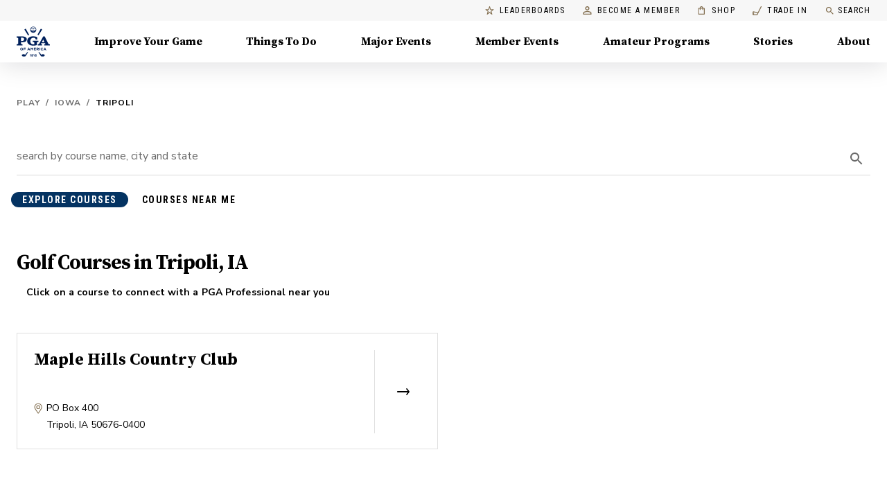

--- FILE ---
content_type: application/javascript
request_url: https://api.lightboxcdn.com/z9gd/43802/www.pga.com/jsonp/z?cb=1769396225834&dre=l&callback=jQuery1124046168380978445667_1769396225813&_=1769396225814
body_size: 1020
content:
jQuery1124046168380978445667_1769396225813({"dre":"l","success":true,"response":"[base64].[base64].VBlyZcwqDAP2yBi0ZnZgUeXWO3-dIBYLuyBMGiExRn0X6R1CRZB4LkxFPVcYnXK8hyDXBnQtW1gMFYCxEFLlpDELUQAAXxwoA_"});

--- FILE ---
content_type: image/svg+xml
request_url: https://images.ctfassets.net/56u5qdsjym8c/41ekBHNikZNh7EZEz7KymF/cb8e3220fd9ae4b12f84ba4811c25297/star-sharp.svg
body_size: 467
content:
<svg width="13" height="14" viewBox="0 0 13 14" fill="none" xmlns="http://www.w3.org/2000/svg">
<path d="M6.51269 0.00195312C6.76653 0.00195312 6.99498 0.179639 7.07114 0.433477L8.36571 4.4695H12.4017C12.6556 4.4695 12.884 4.64718 12.9602 4.90102C13.0617 5.12947 12.9602 5.40869 12.7571 5.561L9.43183 8.15014L10.7264 12.2115C10.8279 12.4654 10.7264 12.7446 10.4979 12.8969C10.2949 13.0492 9.99027 13.0492 9.7872 12.8715L6.51269 10.3331L3.2128 12.8715C3.00973 13.0492 2.70513 13.0492 2.50206 12.8969C2.2736 12.7446 2.17207 12.4654 2.2736 12.2115L3.56818 8.15014L0.242903 5.561C0.0398327 5.40869 -0.0617024 5.12947 0.0398327 4.90102C0.115984 4.64718 0.344438 4.4695 0.623659 4.4695H4.63429L5.92887 0.433477C6.00502 0.179639 6.23347 0.00195312 6.51269 0.00195312ZM6.51269 2.64186L5.64964 5.28178C5.57349 5.53561 5.34504 5.68792 5.0912 5.68792H2.37514L4.63429 7.46478C4.83736 7.61708 4.91352 7.87092 4.83736 8.12476L4.02508 10.7139L6.13194 9.08934C6.33501 8.91165 6.66499 8.91165 6.86806 9.08934L8.97492 10.7139L8.16264 8.12476C8.08649 7.87092 8.16264 7.61708 8.36571 7.46478L10.6249 5.68792H7.93418C7.65496 5.68792 7.42651 5.53561 7.35036 5.28178L6.51269 2.64186Z" fill="#836F50"/>
</svg>
